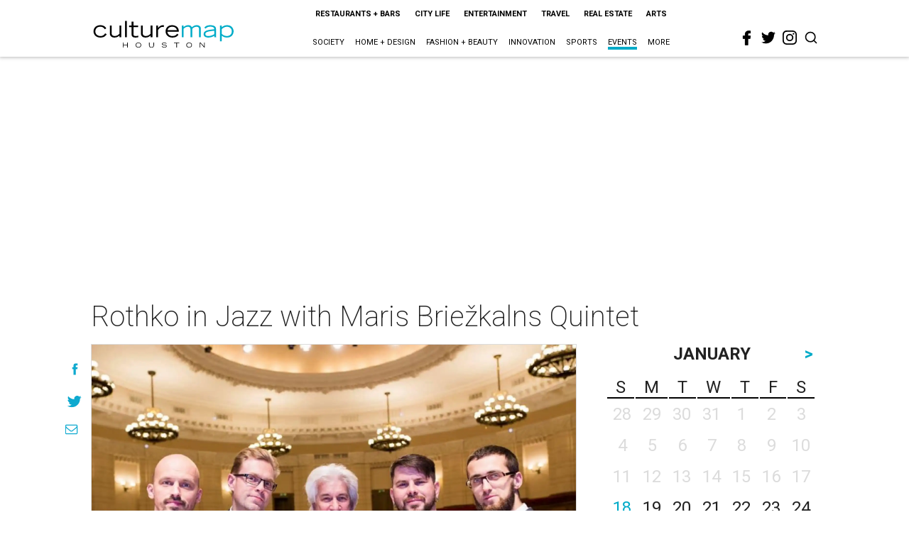

--- FILE ---
content_type: text/html; charset=utf-8
request_url: https://www.google.com/recaptcha/api2/aframe
body_size: 268
content:
<!DOCTYPE HTML><html><head><meta http-equiv="content-type" content="text/html; charset=UTF-8"></head><body><script nonce="eqkG_YjA9Tq9GJThEwa49Q">/** Anti-fraud and anti-abuse applications only. See google.com/recaptcha */ try{var clients={'sodar':'https://pagead2.googlesyndication.com/pagead/sodar?'};window.addEventListener("message",function(a){try{if(a.source===window.parent){var b=JSON.parse(a.data);var c=clients[b['id']];if(c){var d=document.createElement('img');d.src=c+b['params']+'&rc='+(localStorage.getItem("rc::a")?sessionStorage.getItem("rc::b"):"");window.document.body.appendChild(d);sessionStorage.setItem("rc::e",parseInt(sessionStorage.getItem("rc::e")||0)+1);localStorage.setItem("rc::h",'1768740849075');}}}catch(b){}});window.parent.postMessage("_grecaptcha_ready", "*");}catch(b){}</script></body></html>